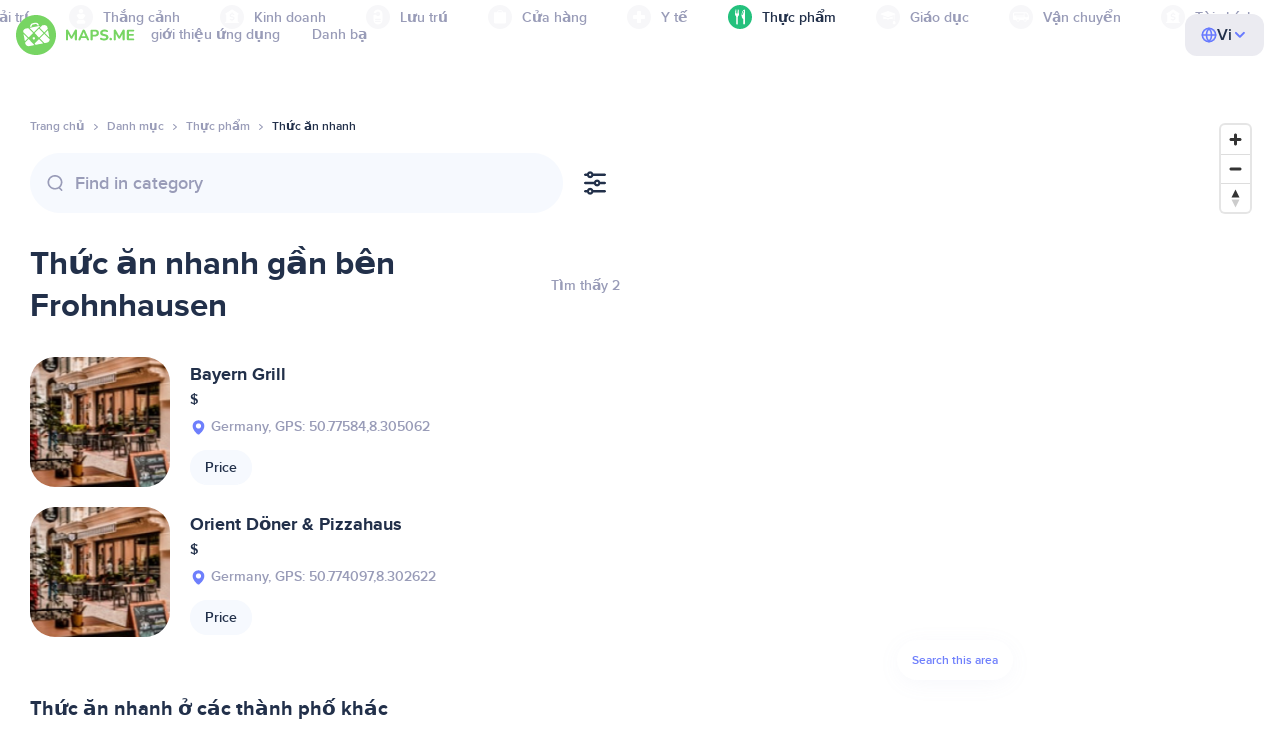

--- FILE ---
content_type: text/html;charset=UTF-8
request_url: https://vn.maps.me/catalog/food/amenity-fast_food/deutschland/frohnhausen-90702079/
body_size: 80809
content:
<!DOCTYPE html>
<html>
  <head>
    
    <meta http-equiv="Content-Type" content="text/html; charset=utf-8" />
    <meta
      name="viewport"
      content="width=device-width, initial-scale=1.0, maximum-scale=1.0, user-scalable=0"
    />

    
    
    
    <meta
      name="description"
      content="Thức ăn nhanh: Có 4 địa điểm ở Frohnhausen, Germany. Tìm kiếm Thức ăn nhanh và lọc theo xếp hạng, đặc điểm và đánh giá cho khu vực Frohnhausen, Germany."
    />
    

    <link
      rel="apple-touch-icon"
      sizes="180x180"
      href="/img/favicon/apple-touch-icon.png"
    />
    <link
      rel="icon"
      type="image/png"
      sizes="32x32"
      href="/img/favicon/favicon-32x32.png"
    />
    <link
      rel="icon"
      type="image/png"
      sizes="16x16"
      href="/img/favicon/favicon-16x16.png"
    />
    <link rel="manifest" href="/img/favicon/site.webmanifest" />
    <link
      rel="mask-icon"
      href="/img/favicon/safari-pinned-tab.svg"
      color="#77d563"
    />
    <meta name="msapplication-TileColor" content="#00aba9" />
    <meta name="theme-color" content="#ffffff" />

    <title
    >Thức ăn nhanh ở gần Frohnhausen, địa chỉ Germany, trang web trong danh bạ Thực phẩm, MAPS.ME - tải về bản đồ ngoại tuyến</title>
    
    
    
    
    
    

    <!--Google-->
    <meta
      itemprop="name"
      content="MAPS.ME (MapsWithMe), bản đồ ngoại tuyến chi tiết cả thế giới dành cho iPhone, iPad, Android"
    />
    <meta
      itemprop="description"
      content="MAPS.ME (MapsWithMe) là bản đồ ngoại tuyến cho toàn thế giới. Bản đồ của Hoa Kỳ: New York, San Francisco, Washington. Pháp: Paris. Ý: Rome, Venice, Florence, Rimini. Tây Ban Nha: Barcelona, Madrid. Nhật Bản, Anh, Thổ Nhĩ Kỳ, Nga, Ấn Độ. Dành cho thiết bị Android và iOS."
    />
    <meta itemprop="image" content="/img/logo.png" />
    <!--Twitter-->
    <meta name="twitter:card" content="summary" />
    <meta
      name="twitter:title"
      content="MAPS.ME (MapsWithMe), bản đồ ngoại tuyến chi tiết cả thế giới dành cho iPhone, iPad, Android"
    />
    <meta
      name="twitter:description"
      content="MAPS.ME (MapsWithMe) là bản đồ ngoại tuyến cho toàn thế giới. Bản đồ của Hoa Kỳ: New York, San Francisco, Washington. Pháp: Paris. Ý: Rome, Venice, Florence, Rimini. Tây Ban Nha: Barcelona, Madrid. Nhật Bản, Anh, Thổ Nhĩ Kỳ, Nga, Ấn Độ. Dành cho thiết bị Android và iOS."
    />
    <meta name="twitter:image:src" content="/img/logo.png" />
    <!--Facebook-->
    <meta
      property="og:site_name"
      content="MAPS.ME (MapsWithMe), bản đồ ngoại tuyến chi tiết cả thế giới dành cho iPhone, iPad, Android"
    />
    <meta
      property="og:description"
      content="MAPS.ME (MapsWithMe) là bản đồ ngoại tuyến cho toàn thế giới. Bản đồ của Hoa Kỳ: New York, San Francisco, Washington. Pháp: Paris. Ý: Rome, Venice, Florence, Rimini. Tây Ban Nha: Barcelona, Madrid. Nhật Bản, Anh, Thổ Nhĩ Kỳ, Nga, Ấn Độ. Dành cho thiết bị Android và iOS."
    />
    <meta property="og:image" content="/img/logo.png" />
    <meta
      property="og:title"
      content="MAPS.ME (MapsWithMe), bản đồ ngoại tuyến chi tiết cả thế giới dành cho iPhone, iPad, Android"
    />
    <meta property="og:type" content="website" />
    <meta property="og:url" content="https://vn.maps.me" />
    <link
      rel="alternate"
      hreflang="en"
      href="https://maps.me/catalog/food/amenity-fast_food/deutschland/frohnhausen-90702079/"
    /><link
      rel="alternate"
      hreflang="ar"
      href="https://ae.maps.me/catalog/food/amenity-fast_food/deutschland/frohnhausen-90702079/"
    /><link
      rel="alternate"
      hreflang="pt-br"
      href="https://br.maps.me/catalog/food/amenity-fast_food/deutschland/frohnhausen-90702079/"
    /><link
      rel="alternate"
      hreflang="fr"
      href="https://fr.maps.me/catalog/food/amenity-fast_food/deutschland/frohnhausen-90702079/"
    /><link
      rel="alternate"
      hreflang="de"
      href="https://de.maps.me/catalog/food/amenity-fast_food/deutschland/frohnhausen-90702079/"
    /><link
      rel="alternate"
      hreflang="it"
      href="https://it.maps.me/catalog/food/amenity-fast_food/deutschland/frohnhausen-90702079/"
    /><link
      rel="alternate"
      hreflang="ru"
      href="https://ru.maps.me/catalog/food/amenity-fast_food/deutschland/frohnhausen-90702079/"
    /><link
      rel="alternate"
      hreflang="zh"
      href="https://cn.maps.me/catalog/food/amenity-fast_food/deutschland/frohnhausen-90702079/"
    /><link
      rel="alternate"
      hreflang="zf"
      href="https://zf.maps.me/catalog/food/amenity-fast_food/deutschland/frohnhausen-90702079/"
    /><link
      rel="alternate"
      hreflang="es"
      href="https://es.maps.me/catalog/food/amenity-fast_food/deutschland/frohnhausen-90702079/"
    /><link
      rel="alternate"
      hreflang="tr"
      href="https://tr.maps.me/catalog/food/amenity-fast_food/deutschland/frohnhausen-90702079/"
    /><link
      rel="alternate"
      hreflang="hi"
      href="https://hi.maps.me/catalog/food/amenity-fast_food/deutschland/frohnhausen-90702079/"
    /><link
      rel="alternate"
      hreflang="vi"
      href="https://vn.maps.me/catalog/food/amenity-fast_food/deutschland/frohnhausen-90702079/"
    /><link
      rel="alternate"
      hreflang="ja"
      href="https://ja.maps.me/catalog/food/amenity-fast_food/deutschland/frohnhausen-90702079/"
    /><link
      rel="alternate"
      hreflang="ko"
      href="https://ko.maps.me/catalog/food/amenity-fast_food/deutschland/frohnhausen-90702079/"
    />
    
    <!--social end-->

    <link
      href="/css/light-theme.css"
      rel="stylesheet"
      type="text/css"
    />
    

    <link href="/css/style.css" rel="stylesheet" type="text/css" />
    <link href="/css/mobile.css" rel="stylesheet" type="text/css" />
    <link href="/css/header.css" rel="stylesheet" type="text/css" />
    <meta property="og:test" content="light" />

    <!-- Google Tag Manager -->
    <script>
      (function (w, d, s, l, i) {
        w[l] = w[l] || [];
        w[l].push({
          "gtm.start": new Date().getTime(),
          event: "gtm.js",
        });
        var f = d.getElementsByTagName(s)[0],
          j = d.createElement(s),
          dl = l != "dataLayer" ? "&l=" + l : "";
        j.async = true;
        j.src = "https://www.googletagmanager.com/gtm.js?id=" + i + dl;
        f.parentNode.insertBefore(j, f);
      })(window, document, "script", "dataLayer", "GTM-T43L9CP");
    </script>
    <!-- End Google Tag Manager -->
    <script
      src="//geoip-js.com/js/apis/geoip2/v2.1/geoip2.js"
      type="text/javascript"
    ></script>
  
    <script src="https://api.mapbox.com/mapbox-gl-js/v1.12.0/mapbox-gl.js"></script>
    <link
      href="https://api.mapbox.com/mapbox-gl-js/v1.12.0/mapbox-gl.css"
      rel="stylesheet"
    />
  </head>
  <body class="theme-light">
    <div class="mainwrap">
      <div class="top-content">
        <header
    class="page-header"
  >
    <div class="page-header-content-wrapper">
      <div class="page-header-left-side">
        <a
          class="page-header-logo page-header-logo--long"
          href="/"
          ><img src="/img/logo-full.svg" alt="Maps.me" />
        </a>
        <a
          class="page-header-logo page-header-logo--short"
          href="/"
          ><img src="/img/logo.svg" alt="Maps.me" />
        </a>
        <div class="page-header-navigation js-page-header-navigation">
          <div
            class="page-header-languages page-header-languages--mobile js-page-header-languages-block"
          >
            <div
              class="page-header-languages-current js-page-header-languages-current"
            >
              <div>
                <img src="/img/globe.svg" />
                <div>Vi</div>
              </div>
              <img class="chevron" src="/img/chevron-up.svg" />
            </div>
            <div class="page-header-back js-page-header-languages-current">
              <img src="/img/chevron-left.svg" />
              Menu
            </div>
            <div class="page-header-languages-list">
              <a
                class="filters-check"
                href="https://maps.me/catalog/food/amenity-fast_food/deutschland/frohnhausen-90702079/"
              >
                <span class="checkbox"></span
                ><span>English</span>
              </a><a
                class="filters-check"
                href="https://ae.maps.me/catalog/food/amenity-fast_food/deutschland/frohnhausen-90702079/"
              >
                <span class="checkbox"></span
                ><span>Arabic</span>
              </a><a
                class="filters-check"
                href="https://br.maps.me/catalog/food/amenity-fast_food/deutschland/frohnhausen-90702079/"
              >
                <span class="checkbox"></span
                ><span>Brazil</span>
              </a><a
                class="filters-check"
                href="https://fr.maps.me/catalog/food/amenity-fast_food/deutschland/frohnhausen-90702079/"
              >
                <span class="checkbox"></span
                ><span>French</span>
              </a><a
                class="filters-check"
                href="https://de.maps.me/catalog/food/amenity-fast_food/deutschland/frohnhausen-90702079/"
              >
                <span class="checkbox"></span
                ><span>German</span>
              </a><a
                class="filters-check"
                href="https://it.maps.me/catalog/food/amenity-fast_food/deutschland/frohnhausen-90702079/"
              >
                <span class="checkbox"></span
                ><span>Italian</span>
              </a><a
                class="filters-check"
                href="https://ru.maps.me/catalog/food/amenity-fast_food/deutschland/frohnhausen-90702079/"
              >
                <span class="checkbox"></span
                ><span>Russian</span>
              </a><a
                class="filters-check"
                href="https://cn.maps.me/catalog/food/amenity-fast_food/deutschland/frohnhausen-90702079/"
              >
                <span class="checkbox"></span
                ><span>Simplified China</span>
              </a><a
                class="filters-check"
                href="https://zf.maps.me/catalog/food/amenity-fast_food/deutschland/frohnhausen-90702079/"
              >
                <span class="checkbox"></span
                ><span>Traditional China</span>
              </a><a
                class="filters-check"
                href="https://es.maps.me/catalog/food/amenity-fast_food/deutschland/frohnhausen-90702079/"
              >
                <span class="checkbox"></span
                ><span>Spanish</span>
              </a><a
                class="filters-check"
                href="https://tr.maps.me/catalog/food/amenity-fast_food/deutschland/frohnhausen-90702079/"
              >
                <span class="checkbox"></span
                ><span>Turkey</span>
              </a><a
                class="filters-check"
                href="https://hi.maps.me/catalog/food/amenity-fast_food/deutschland/frohnhausen-90702079/"
              >
                <span class="checkbox"></span
                ><span>India</span>
              </a><a
                class="filters-check active"
                href="https://vn.maps.me/catalog/food/amenity-fast_food/deutschland/frohnhausen-90702079/"
              >
                <span class="checkbox"></span
                ><span>Vietnam</span>
              </a><a
                class="filters-check"
                href="https://ja.maps.me/catalog/food/amenity-fast_food/deutschland/frohnhausen-90702079/"
              >
                <span class="checkbox"></span
                ><span>Japanese</span>
              </a><a
                class="filters-check"
                href="https://ko.maps.me/catalog/food/amenity-fast_food/deutschland/frohnhausen-90702079/"
              >
                <span class="checkbox"></span
                ><span>Korean</span>
              </a>
            </div>
          </div>
          <ul class="js-navigation-list">
            <li
            >
              <a
                class="link"
                href="/app/"
                >giới thiệu ứng dụng</a
              >
              <img src="/img/chevron-nav.svg" />
            </li>
            <li
            >
              <a
                class="link"
                href="/contacts/"
                >Danh bạ</a
              >
              <img src="/img/chevron-nav.svg" />
            </li>
          </ul>
        </div>
      </div>

      <div
        class="page-header-languages js-page-header-languages-block"
      >
        <div
          class="page-header-languages-current js-page-header-languages-current"
        >
          <img src="/img/globe.svg" />
          <div>Vi</div>
          <img class="chevron" src="/img/chevron-up.svg" />
        </div>

        <div class="page-header-languages-list">
          <a
            class="filters-check"
            href="https://maps.me/catalog/food/amenity-fast_food/deutschland/frohnhausen-90702079/"
          >
            <span class="checkbox"></span
            ><span>English</span>
          </a><a
            class="filters-check"
            href="https://ae.maps.me/catalog/food/amenity-fast_food/deutschland/frohnhausen-90702079/"
          >
            <span class="checkbox"></span
            ><span>Arabic</span>
          </a><a
            class="filters-check"
            href="https://br.maps.me/catalog/food/amenity-fast_food/deutschland/frohnhausen-90702079/"
          >
            <span class="checkbox"></span
            ><span>Brazil</span>
          </a><a
            class="filters-check"
            href="https://fr.maps.me/catalog/food/amenity-fast_food/deutschland/frohnhausen-90702079/"
          >
            <span class="checkbox"></span
            ><span>French</span>
          </a><a
            class="filters-check"
            href="https://de.maps.me/catalog/food/amenity-fast_food/deutschland/frohnhausen-90702079/"
          >
            <span class="checkbox"></span
            ><span>German</span>
          </a><a
            class="filters-check"
            href="https://it.maps.me/catalog/food/amenity-fast_food/deutschland/frohnhausen-90702079/"
          >
            <span class="checkbox"></span
            ><span>Italian</span>
          </a><a
            class="filters-check"
            href="https://ru.maps.me/catalog/food/amenity-fast_food/deutschland/frohnhausen-90702079/"
          >
            <span class="checkbox"></span
            ><span>Russian</span>
          </a><a
            class="filters-check"
            href="https://cn.maps.me/catalog/food/amenity-fast_food/deutschland/frohnhausen-90702079/"
          >
            <span class="checkbox"></span
            ><span>Simplified China</span>
          </a><a
            class="filters-check"
            href="https://zf.maps.me/catalog/food/amenity-fast_food/deutschland/frohnhausen-90702079/"
          >
            <span class="checkbox"></span
            ><span>Traditional China</span>
          </a><a
            class="filters-check"
            href="https://es.maps.me/catalog/food/amenity-fast_food/deutschland/frohnhausen-90702079/"
          >
            <span class="checkbox"></span
            ><span>Spanish</span>
          </a><a
            class="filters-check"
            href="https://tr.maps.me/catalog/food/amenity-fast_food/deutschland/frohnhausen-90702079/"
          >
            <span class="checkbox"></span
            ><span>Turkey</span>
          </a><a
            class="filters-check"
            href="https://hi.maps.me/catalog/food/amenity-fast_food/deutschland/frohnhausen-90702079/"
          >
            <span class="checkbox"></span
            ><span>India</span>
          </a><a
            class="filters-check active"
            href="https://vn.maps.me/catalog/food/amenity-fast_food/deutschland/frohnhausen-90702079/"
          >
            <span class="checkbox"></span
            ><span>Vietnam</span>
          </a><a
            class="filters-check"
            href="https://ja.maps.me/catalog/food/amenity-fast_food/deutschland/frohnhausen-90702079/"
          >
            <span class="checkbox"></span
            ><span>Japanese</span>
          </a><a
            class="filters-check"
            href="https://ko.maps.me/catalog/food/amenity-fast_food/deutschland/frohnhausen-90702079/"
          >
            <span class="checkbox"></span
            ><span>Korean</span>
          </a>
        </div>
      </div>

      <div class="mobile-menu-button js-mobile-menu-button">
        <img
          class="mobile-menu-image--burger"
          src="/img/burger.svg"
          alt="Maps.me"
        />
        <img
          class="mobile-menu-image--cross"
          src="/img/burger-close.svg"
          alt="Maps.me"
        />
      </div>
    </div>
    <div class="snackbar-error" id="error-alert">
      <div class="snackbar-error-text-container" variant="error"><span class="snackbar-error-text">This section is not available yet</span></div>
      <div class="snackbar-error-icon"><svg width="24" height="24" viewBox="0 0 24 24" fill="none" xmlns="http://www.w3.org/2000/svg"><path d="M12 22C9.34711 22.0024 6.80218 20.9496 4.9263 19.0737C3.05042 17.1978 1.99762 14.6529 2 12V11.8C2.08179 7.79223 4.5478 4.22016 8.26637 2.72307C11.9849 1.22597 16.2381 2.0929 19.074 4.92601C21.9365 7.78609 22.7932 12.0893 21.2443 15.8276C19.6955 19.5659 16.0465 22.0024 12 22ZM12 13.41L13.885 15.295C14.2744 15.6844 14.9056 15.6844 15.295 15.295C15.6844 14.9056 15.6844 14.2744 15.295 13.885L13.41 12L15.295 10.115C15.6844 9.72565 15.6844 9.09437 15.295 8.70501C14.9056 8.31565 14.2744 8.31565 13.885 8.70501L12 10.59L10.115 8.70501C9.72565 8.31565 9.09437 8.31565 8.70501 8.70501C8.31565 9.09437 8.31565 9.72565 8.70501 10.115L10.59 12L8.70508 13.8849C8.31568 14.2743 8.31568 14.9057 8.70508 15.2951C9.09442 15.6844 9.72566 15.6845 10.1151 15.2952L12 13.411V13.41Z" fill="white"></path></svg></div>
    </div>
  </header>
        <!-- end .header-->
        
        
          <div class="top-categories">
    <div class="container">
        <div class="swiper-container">
            <div class="swiper-wrapper">
                <div class="swiper-slide">
                    <div class="menu-category js_open_block"
                         style="--color: #319CFF">
                        <div class="menu-category-head link js_toggle_categories"> <span class="pic">
                                                                            <img src="/img/categories/entertainment-7d60ce76e86377e2fc948d0865602163.svg"
                                                                                 width="24" height="24" alt=""/>
                                                                            </span><span>Giải trí</span>
                        </div>
                        <!-- end .menu-category-head-->
                        <div class="popup">
                            <div class="popup-scroll">
                                <div class="popup-ind">
                                    <ul>
                                        <li>
                                            <a href="/catalog/recreation/sport-athletics/">Điền kinh</a>
                                        </li>
                                        <li>
                                            <a href="/catalog/recreation/sport-basketball/">Sân bóng rổ</a>
                                        </li>
                                        <li>
                                            <a href="/catalog/recreation/amenity-casino/">Sòng bạc</a>
                                        </li>
                                        <li>
                                            <a href="/catalog/recreation/amenity-cinema/">Rạp chiếu phim</a>
                                        </li>
                                        <li>
                                            <a href="/catalog/recreation/leisure-fitness_centre/">Trung tâm thể dục</a>
                                        </li>
                                        <li>
                                            <a href="/catalog/recreation/sport-football/">Sân bóng đá</a>
                                        </li>
                                        <li>
                                            <a href="/catalog/recreation/amenity-library/">Thư viện</a>
                                        </li>
                                        <li>
                                            <a href="/catalog/recreation/sport-multi/">Sân đa môn thể thao</a>
                                        </li>
                                        <li>
                                            <a href="/catalog/recreation/amenity-nightclub/">Hộp đêm</a>
                                        </li>
                                        <li>
                                            <a href="/catalog/recreation/leisure-park/">Công viên</a>
                                        </li>
                                        <li>
                                            <a href="/catalog/recreation/man_made-pier/">Cầu cảng</a>
                                        </li>
                                        <li>
                                            <a href="/catalog/recreation/leisure-sauna/">Tắm hơi</a>
                                        </li>
                                        <li>
                                            <a href="/catalog/recreation/leisure-stadium/">Sân vận động</a>
                                        </li>
                                        <li>
                                            <a href="/catalog/recreation/leisure-swimming_pool/">Hồ bơi</a>
                                        </li>
                                        <li>
                                            <a href="/catalog/recreation/amenity-theatre/">Rạp hát</a>
                                        </li>
                                        <li>
                                            <a href="/catalog/recreation/leisure-water_park/">Công viên nước</a>
                                        </li>
                                        <li>
                                            <a href="/catalog/recreation/tourism-zoo/">Vườn bách thú</a>
                                        </li>
                                    </ul>
                                </div>
                                <!-- end .popup-ind-->
                            </div>
                            <!-- end .popup-scroll-->
                            <div class="popup-arr"></div>
                        </div>
                        <!-- end .popup-->
                    </div>
                    <!-- end .menu-category-->
                </div>
                <div class="swiper-slide">
                    <div class="menu-category js_open_block"
                         style="--color: #AF63BC">
                        <div class="menu-category-head link js_toggle_categories"> <span class="pic">
                                                                            <img src="/img/categories/attractions-86345dd157fbd2a77d6e6ec71715c2bc.svg"
                                                                                 width="24" height="24" alt=""/>
                                                                            </span><span>Thắng cảnh</span>
                        </div>
                        <!-- end .menu-category-head-->
                        <div class="popup">
                            <div class="popup-scroll">
                                <div class="popup-ind">
                                    <ul>
                                        <li>
                                            <a href="/catalog/attractions/tourism-attraction/">Cảnh đẹp</a>
                                        </li>
                                        <li>
                                            <a href="/catalog/attractions/historic-castle/">Lâu đài</a>
                                        </li>
                                        <li>
                                            <a href="/catalog/attractions/amenity-place_of_worship-christian/">Nhà thờ</a>
                                        </li>
                                        <li>
                                            <a href="/catalog/attractions/historic-memorial/">Đài kỷ niệm</a>
                                        </li>
                                        <li>
                                            <a href="/catalog/attractions/historic-monument/">Tượng đài</a>
                                        </li>
                                        <li>
                                            <a href="/catalog/attractions/amenity-place_of_worship-muslim/">Mosque</a>
                                        </li>
                                        <li>
                                            <a href="/catalog/attractions/tourism-museum/">Bảo tàng</a>
                                        </li>
                                        <li>
                                            <a href="/catalog/attractions/amenity-place_of_worship-jewish/">Giáo đường Do Thái</a>
                                        </li>
                                        <li>
                                            <a href="/catalog/attractions/amenity-place_of_worship-taoist/">Ngôi đền</a>
                                        </li>
                                        <li>
                                            <a href="/catalog/attractions/historic-tomb/">Lăng mộ</a>
                                        </li>
                                        <li>
                                            <a href="/catalog/attractions/tourism-viewpoint/">Điểm quan sát</a>
                                        </li>
                                        <li>
                                            <a href="/catalog/attractions/historic-wayside_shrine/">Miếu dọc đường</a>
                                        </li>
                                    </ul>
                                </div>
                                <!-- end .popup-ind-->
                            </div>
                            <!-- end .popup-scroll-->
                            <div class="popup-arr"></div>
                        </div>
                        <!-- end .popup-->
                    </div>
                    <!-- end .menu-category-->
                </div>
                <div class="swiper-slide">
                    <div class="menu-category js_open_block"
                         style="--color: #5D36B0">
                        <div class="menu-category-head link js_toggle_categories"> <span class="pic">
                                                                            <img src="/img/categories/business-b610e905c38c339acb539c8a6bb3a4c7.svg"
                                                                                 width="24" height="24" alt=""/>
                                                                            </span><span>Kinh doanh</span>
                        </div>
                        <!-- end .menu-category-head-->
                        <div class="popup">
                            <div class="popup-scroll">
                                <div class="popup-ind">
                                    <ul>
                                        <li>
                                            <a href="/catalog/business/shop-car_parts/">Phụ tùng xe hơi</a>
                                        </li>
                                        <li>
                                            <a href="/catalog/business/shop-car/">Cửa hàng ô tô</a>
                                        </li>
                                        <li>
                                            <a href="/catalog/business/amenity-car_wash/">Rửa xe</a>
                                        </li>
                                        <li>
                                            <a href="/catalog/business/office-company/">Văn phòng công ty</a>
                                        </li>
                                        <li>
                                            <a href="/catalog/business/shop-dry_cleaning/">Giặt khô</a>
                                        </li>
                                        <li>
                                            <a href="/catalog/business/shop-hairdresser/">Thợ cắt tóc</a>
                                        </li>
                                        <li>
                                            <a href="/catalog/business/shop-laundry/">Giặt ủi</a>
                                        </li>
                                        <li>
                                            <a href="/catalog/business/office-lawyer/">Luật sư</a>
                                        </li>
                                        <li>
                                            <a href="/catalog/business/shop-optician/">Tiệm kính mắt</a>
                                        </li>
                                        <li>
                                            <a href="/catalog/business/shop-car_repair-tyres/">Vá lốp xe</a>
                                        </li>
                                    </ul>
                                </div>
                                <!-- end .popup-ind-->
                            </div>
                            <!-- end .popup-scroll-->
                            <div class="popup-arr"></div>
                        </div>
                        <!-- end .popup-->
                    </div>
                    <!-- end .menu-category-->
                </div>
                <div class="swiper-slide">
                    <div class="menu-category js_open_block"
                         style="--color: #6F4ADA">
                        <div class="menu-category-head link js_toggle_categories"> <span class="pic">
                                                                            <img src="/img/categories/lodging-3101fa6373c6a4ce946195c82f9a8b7d.svg"
                                                                                 width="24" height="24" alt=""/>
                                                                            </span><span>Lưu trú</span>
                        </div>
                        <!-- end .menu-category-head-->
                        <div class="popup">
                            <div class="popup-scroll">
                                <div class="popup-ind">
                                    <ul>
                                        <li>
                                            <a href="/catalog/lodging/tourism-apartment/">Căn hộ</a>
                                        </li>
                                        <li>
                                            <a href="/catalog/lodging/tourism-camp_site/">Cắm trại</a>
                                        </li>
                                        <li>
                                            <a href="/catalog/lodging/tourism-guest_house/">Nhà khách</a>
                                        </li>
                                        <li>
                                            <a href="/catalog/lodging/tourism-hostel/">Nhà trọ</a>
                                        </li>
                                        <li>
                                            <a href="/catalog/lodging/tourism-hotel/">Khách sạn</a>
                                        </li>
                                        <li>
                                            <a href="/catalog/lodging/tourism-motel/">Motel</a>
                                        </li>
                                    </ul>
                                </div>
                                <!-- end .popup-ind-->
                            </div>
                            <!-- end .popup-scroll-->
                            <div class="popup-arr"></div>
                        </div>
                        <!-- end .popup-->
                    </div>
                    <!-- end .menu-category-->
                </div>
                <div class="swiper-slide">
                    <div class="menu-category js_open_block"
                         style="--color: #999CB8">
                        <div class="menu-category-head link js_toggle_categories"> <span class="pic">
                                                                            <img src="/img/categories/shops-5aea0688e2b2c67948d3fe515282b853.svg"
                                                                                 width="24" height="24" alt=""/>
                                                                            </span><span>Cửa hàng</span>
                        </div>
                        <!-- end .menu-category-head-->
                        <div class="popup">
                            <div class="popup-scroll">
                                <div class="popup-ind">
                                    <ul>
                                        <li>
                                            <a href="/catalog/shops/shop-bakery/">Tiệm bánh</a>
                                        </li>
                                        <li>
                                            <a href="/catalog/shops/shop-beauty/">Thẩm mỹ viện</a>
                                        </li>
                                        <li>
                                            <a href="/catalog/shops/shop-books/">Hiệu sách</a>
                                        </li>
                                        <li>
                                            <a href="/catalog/shops/shop-butcher/">Quầy bán thịt</a>
                                        </li>
                                        <li>
                                            <a href="/catalog/shops/shop-chemist/">Tiệm hóa chất</a>
                                        </li>
                                        <li>
                                            <a href="/catalog/shops/shop-clothes/">Shop quần áo</a>
                                        </li>
                                        <li>
                                            <a href="/catalog/shops/shop-computer/">Cửa hàng máy tính</a>
                                        </li>
                                        <li>
                                            <a href="/catalog/shops/shop-department_store/">Cửa hàng bách hóa</a>
                                        </li>
                                        <li>
                                            <a href="/catalog/shops/shop-florist/">Quầy bán hoa</a>
                                        </li>
                                        <li>
                                            <a href="/catalog/shops/shop-furniture/">Cửa hàng nội thất</a>
                                        </li>
                                        <li>
                                            <a href="/catalog/shops/shop-gift/">Cửa hàng quà tặng</a>
                                        </li>
                                        <li>
                                            <a href="/catalog/shops/shop-hardware/">Cửa hàng ngũ kim</a>
                                        </li>
                                        <li>
                                            <a href="/catalog/shops/shop-jewelry/">Tiệm nữ trang</a>
                                        </li>
                                        <li>
                                            <a href="/catalog/shops/shop-kiosk/">Kiosk</a>
                                        </li>
                                        <li>
                                            <a href="/catalog/shops/shop-alcohol/">Cửa hàng rượu</a>
                                        </li>
                                        <li>
                                            <a href="/catalog/shops/shop-mall/">Trung tâm mua sắm</a>
                                        </li>
                                        <li>
                                            <a href="/catalog/shops/amenity-marketplace/">Chợ</a>
                                        </li>
                                        <li>
                                            <a href="/catalog/shops/shop-pet/">Cửa hàng thú cưng</a>
                                        </li>
                                        <li>
                                            <a href="/catalog/shops/shop-photo/">Tiệm ảnh</a>
                                        </li>
                                        <li>
                                            <a href="/catalog/shops/shop-shoes/">Cửa hàng giày</a>
                                        </li>
                                        <li>
                                            <a href="/catalog/shops/shop-sports/">Đồ thể thao</a>
                                        </li>
                                        <li>
                                            <a href="/catalog/shops/shop-supermarket/">Siêu thị</a>
                                        </li>
                                        <li>
                                            <a href="/catalog/shops/shop-confectionery/">Kẹo bánh</a>
                                        </li>
                                        <li>
                                            <a href="/catalog/shops/shop-ticket/">Quầy bán vé</a>
                                        </li>
                                        <li>
                                            <a href="/catalog/shops/shop-toys/">Cửa hàng đồ chơi</a>
                                        </li>
                                        <li>
                                            <a href="/catalog/shops/shop-wine/">Cửa hàng rượu vang</a>
                                        </li>
                                    </ul>
                                </div>
                                <!-- end .popup-ind-->
                            </div>
                            <!-- end .popup-scroll-->
                            <div class="popup-arr"></div>
                        </div>
                        <!-- end .popup-->
                    </div>
                    <!-- end .menu-category-->
                </div>
                <div class="swiper-slide">
                    <div class="menu-category js_open_block"
                         style="--color: #28DBBB">
                        <div class="menu-category-head link js_toggle_categories"> <span class="pic">
                                                                            <img src="/img/categories/health-a5112ec65e5c888fae2e25462a5ecb0d.svg"
                                                                                 width="24" height="24" alt=""/>
                                                                            </span><span>Y tế</span>
                        </div>
                        <!-- end .menu-category-head-->
                        <div class="popup">
                            <div class="popup-scroll">
                                <div class="popup-ind">
                                    <ul>
                                        <li>
                                            <a href="/catalog/health/amenity-clinic/">Phòng khám</a>
                                        </li>
                                        <li>
                                            <a href="/catalog/health/amenity-dentist/">Nha sĩ</a>
                                        </li>
                                        <li>
                                            <a href="/catalog/health/amenity-doctors/">Bác sĩ</a>
                                        </li>
                                        <li>
                                            <a href="/catalog/health/amenity-hospital/">Bệnh viện</a>
                                        </li>
                                        <li>
                                            <a href="/catalog/health/amenity-pharmacy/">Hiệu thuốc</a>
                                        </li>
                                        <li>
                                            <a href="/catalog/health/amenity-veterinary/">Bác sĩ thú y</a>
                                        </li>
                                    </ul>
                                </div>
                                <!-- end .popup-ind-->
                            </div>
                            <!-- end .popup-scroll-->
                            <div class="popup-arr"></div>
                        </div>
                        <!-- end .popup-->
                    </div>
                    <!-- end .menu-category-->
                </div>
                <div class="swiper-slide active">
                    <div class="menu-category active js_open_block"
                         style="--color: #24C17D">
                        <div class="menu-category-head link js_toggle_categories"> <span class="pic">
                                                                            <img src="/img/categories/food-482840d98888ee6d80d9694d22bec315.svg"
                                                                                 width="24" height="24" alt=""/>
                                                                            </span><span>Thực phẩm</span>
                        </div>
                        <!-- end .menu-category-head-->
                        <div class="popup">
                            <div class="popup-scroll">
                                <div class="popup-ind">
                                    <ul>
                                        <li>
                                            <a href="/catalog/food/amenity-bar/">Quán bar</a>
                                        </li>
                                        <li>
                                            <a href="/catalog/food/amenity-cafe/">Quán cafe</a>
                                        </li>
                                        <li>
                                            <a href="/catalog/food/amenity-fast_food/">Thức ăn nhanh</a>
                                        </li>
                                        <li>
                                            <a href="/catalog/food/amenity-pub/">Quán rượu</a>
                                        </li>
                                        <li>
                                            <a href="/catalog/food/amenity-restaurant/">Nhà hàng</a>
                                        </li>
                                    </ul>
                                </div>
                                <!-- end .popup-ind-->
                            </div>
                            <!-- end .popup-scroll-->
                            <div class="popup-arr"></div>
                        </div>
                        <!-- end .popup-->
                    </div>
                    <!-- end .menu-category-->
                </div>
                <div class="swiper-slide">
                    <div class="menu-category js_open_block"
                         style="--color: #1F9983">
                        <div class="menu-category-head link js_toggle_categories"> <span class="pic">
                                                                            <img src="/img/categories/education-6eeba8b3633828a2bc8a5e5849e3b374.svg"
                                                                                 width="24" height="24" alt=""/>
                                                                            </span><span>Giáo dục</span>
                        </div>
                        <!-- end .menu-category-head-->
                        <div class="popup">
                            <div class="popup-scroll">
                                <div class="popup-ind">
                                    <ul>
                                        <li>
                                            <a href="/catalog/education/amenity-college/">Trường cao đẳng</a>
                                        </li>
                                        <li>
                                            <a href="/catalog/education/amenity-kindergarten/">Mẫu giáo</a>
                                        </li>
                                        <li>
                                            <a href="/catalog/education/amenity-school/">Trường học</a>
                                        </li>
                                        <li>
                                            <a href="/catalog/education/amenity-university/">Trường đại học</a>
                                        </li>
                                    </ul>
                                </div>
                                <!-- end .popup-ind-->
                            </div>
                            <!-- end .popup-scroll-->
                            <div class="popup-arr"></div>
                        </div>
                        <!-- end .popup-->
                    </div>
                    <!-- end .menu-category-->
                </div>
                <div class="swiper-slide">
                    <div class="menu-category js_open_block"
                         style="--color: #FB4D6D">
                        <div class="menu-category-head link js_toggle_categories"> <span class="pic">
                                                                            <img src="/img/categories/transport-5f3701dbe5fcb3435103f1d33304467b.svg"
                                                                                 width="24" height="24" alt=""/>
                                                                            </span><span>Vận chuyển</span>
                        </div>
                        <!-- end .menu-category-head-->
                        <div class="popup">
                            <div class="popup-scroll">
                                <div class="popup-ind">
                                    <ul>
                                        <li>
                                            <a href="/catalog/transport/aeroway-aerodrome/">Sân bay</a>
                                        </li>
                                        <li>
                                            <a href="/catalog/transport/amenity-bus_station/">Trạm xe buýt</a>
                                        </li>
                                        <li>
                                            <a href="/catalog/transport/amenity-car_rental/">Thuê ô tô</a>
                                        </li>
                                        <li>
                                            <a href="/catalog/transport/amenity-car_sharing/">Đi ô tô chung</a>
                                        </li>
                                        <li>
                                            <a href="/catalog/transport/amenity-fuel/">Trạm xăng</a>
                                        </li>
                                        <li>
                                            <a href="/catalog/transport/amenity-parking/">Đỗ xe</a>
                                        </li>
                                        <li>
                                            <a href="/catalog/transport/railway-subway_entrance/">Xe điện ngầm</a>
                                        </li>
                                        <li>
                                            <a href="/catalog/transport/amenity-taxi/">Taxi</a>
                                        </li>
                                        <li>
                                            <a href="/catalog/transport/railway-station/">Ga xe lửa</a>
                                        </li>
                                    </ul>
                                </div>
                                <!-- end .popup-ind-->
                            </div>
                            <!-- end .popup-scroll-->
                            <div class="popup-arr"></div>
                        </div>
                        <!-- end .popup-->
                    </div>
                    <!-- end .menu-category-->
                </div>
                <div class="swiper-slide">
                    <div class="menu-category js_open_block"
                         style="--color: #82C3FF">
                        <div class="menu-category-head link js_toggle_categories"> <span class="pic">
                                                                            <img src="/img/categories/finance-b610e905c38c339acb539c8a6bb3a4c7.svg"
                                                                                 width="24" height="24" alt=""/>
                                                                            </span><span>Tài chính</span>
                        </div>
                        <!-- end .menu-category-head-->
                        <div class="popup">
                            <div class="popup-scroll">
                                <div class="popup-ind">
                                    <ul>
                                        <li>
                                            <a href="/catalog/finance/amenity-atm/">ATM</a>
                                        </li>
                                        <li>
                                            <a href="/catalog/finance/amenity-bank/">Ngân hàng</a>
                                        </li>
                                        <li>
                                            <a href="/catalog/finance/amenity-post_office/">Bưu điện</a>
                                        </li>
                                    </ul>
                                </div>
                                <!-- end .popup-ind-->
                            </div>
                            <!-- end .popup-scroll-->
                            <div class="popup-arr"></div>
                        </div>
                        <!-- end .popup-->
                    </div>
                    <!-- end .menu-category-->
                </div>
                <!-- end .swiper-slide-->
            </div>
            <!-- end .swiper-wrapper-->
        </div>
        <!-- end .swiper-container-->
    </div>
    <!-- end .container-->
</div>
        
        
        <!-- end .top-categories-->
      </div>
      <!-- end .top-content-->
      <div class="content">
        <div class="top-content-place with-cat"></div>
        <div class="content-with-map">
          <div class="container">
            <div class="breadcrumbs">
              <div class="grid">
                <div>
                  <a href="/"
                    ><span>Trang chủ</span></a
                  >
                </div>
                <div class="arr">
                  <svg width="12" height="12">
                    <use xlink:href="/img/sprite.svg#rarr-12"></use>
                  </svg>
                </div>
                <div>
                  <a href="/catalog"
                    ><span>Danh mục</span></a
                  >
                </div>
                <div class="arr">
                  <svg width="12" height="12">
                    <use xlink:href="/img/sprite.svg#rarr-12"></use>
                  </svg>
                </div>
                <div>
                  <a
                    href="/catalog/food/"
                  >
                    <span>Thực phẩm</span>
                  </a>
                </div>
                <div class="arr">
                  <svg width="12" height="12">
                    <use xlink:href="/img/sprite.svg#rarr-12"></use>
                  </svg>
                </div>
                <div>
                  <span>Thức ăn nhanh</span>
                </div>
              </div>
              <!-- end .grid-->
            </div>
            <!-- end .breadcrumbs-->
            <form
              action="/catalog/food/amenity-fast_food/"
              class="big-search has-filters"
            >
              <div class="input placeholder input-big input-search">
                <input
                  type="search"
                  placeholder="Find in category" id="searchString" name="searchString" value=""
                />
                <div class="pic">
                  <svg width="20" height="20">
                    <use xlink:href="/img/sprite.svg#search-20"></use>
                  </svg>
                </div>
                <div class="clear">
                  <svg width="24" height="24">
                    <use xlink:href="/img/sprite.svg#cross-24"></use>
                  </svg>
                </div>
              </div>
              <!-- end .input-->
              <div
                class="filters js_open_block"
              >
                <div class="toggle js_toggle">
                  <svg width="24" height="24">
                    <use xlink:href="/img/sprite.svg#filter-24"></use>
                  </svg>
                </div>
                <!-- end .toggle-->
                <div class="popup">
                  <div class="popup-scroll">
                    <div class="popup-ind">
                      <a
                        class="filters-check"
                        href="/catalog/food/amenity-fast_food/?wifi=true"
                      >
                        <span class="checkbox"></span><span>Wi-Fi</span>
                      </a>
                      <!-- end .filters-check-->
                      
                      <!-- end .filters-check-->
                      <div class="filters-checks">
                        <a
                          href="/catalog/food/amenity-fast_food/?priceTier=1"
                        >
                          <span>$</span>
                        </a>
                        <a
                          href="/catalog/food/amenity-fast_food/?priceTier=2"
                        >
                          <span>$$</span>
                        </a>
                        <a
                          href="/catalog/food/amenity-fast_food/?priceTier=3"
                        >
                          <span>$$$</span>
                        </a>
                        <a
                          href="/catalog/food/amenity-fast_food/?priceTier=4"
                        >
                          <span>$$$$</span>
                        </a>
                      </div>
                      <!-- end .filters-checks-->
                      <a
                        class="filters-check"
                        href="/catalog/food/amenity-fast_food/?wheelchair=true"
                      >
                        <span class="checkbox"></span
                        ><span>Wheelchair active</span>
                      </a>
                      <!-- end .filters-check-->
                      <div class="filters-clear">
                        <a
                          class="link"
                          type="reset"
                          href="/catalog/food/amenity-fast_food/"
                          >Clear</a
                        >
                      </div>
                      <!-- end .filters-clear-->
                    </div>
                    <!-- end .popup-ind-->
                  </div>
                  <!-- end .popup-scroll-->
                  <div class="popup-arr"></div>
                </div>
                <!-- end .popup-->
              </div>
              <!-- end .filters-->
            </form>
            <!-- end .big-search-->

            <div
              class="results-title"
            >
              <div class="top">
                
                <h1
                  class="title-33"
                >Thức ăn nhanh gần bên Frohnhausen</h1>
                
                <div
                  class="num"
                >Tìm thấy 2</div>
              </div>
              <!-- end .top-->
            </div>
            <!-- end .results-title-->
            <div
              class="list-places"
            >
              
                <div class="el" id="58a948d039a016adc6376d51">
    <div class="card-wide">
        <a class="head"
           href="/catalog/food/amenity-fast_food/bayern-grill-9223372037074836532/">
            <div class="photo"><img src="/img/temp/1.jpg" width="280"
                                    height="260" alt=""/></div>
            <!-- end .photo-->
            <div class="wrap">
                <div class="top">
                    <h2 class="name">Bayern Grill</h2>
                    
                    <!-- end .info-stars-->
                </div>
                <!-- end .top-->
                <div class="info">
                    <div class="l">
                        <div>
                            
                            
                                $
                                
                                
                                
                            
                        </div>
                        <div class="info-place">
                            <span class="pic">
                            <svg width="15" height="15">
                                    <use xlink:href="/img/sprite.svg#pin-20"></use>
                            </svg>
                        </span>
                            <div>Germany, GPS: 50.77584,8.305062</div>
                        </div>
                        <!-- end .info-place-->
                    </div>
                    <!-- end .l-->
                </div>
                <!-- end .info-->
                <div class="tags">
                    <ul class="show">
                        <li>
                            <div class="btn btn-lightblue">Price</div>
                        </li>
                    </ul>
                    <ul class="hide">
                    </ul>
                    <div class="btn btn-lightblue">+<span></span>more
                    </div>
                </div>
                <!-- end .tags-->
            </div>
            <!-- end .wrap-->
        </a>
        <!-- end .head-->
        
        <!-- end .descr-->
    </div>
    <!-- end .card-wide-->
</div>
                
              
              
                <div class="el" id="58a948fe39a016adc63771b2">
    <div class="card-wide">
        <a class="head"
           href="/catalog/food/amenity-fast_food/orient-doner-und-pizzahaus-9223372037074836172/">
            <div class="photo"><img src="/img/temp/1.jpg" width="280"
                                    height="260" alt=""/></div>
            <!-- end .photo-->
            <div class="wrap">
                <div class="top">
                    <h2 class="name">Orient Döner &amp; Pizzahaus</h2>
                    
                    <!-- end .info-stars-->
                </div>
                <!-- end .top-->
                <div class="info">
                    <div class="l">
                        <div>
                            
                            
                                $
                                
                                
                                
                            
                        </div>
                        <div class="info-place">
                            <span class="pic">
                            <svg width="15" height="15">
                                    <use xlink:href="/img/sprite.svg#pin-20"></use>
                            </svg>
                        </span>
                            <div>Germany, GPS: 50.774097,8.302622</div>
                        </div>
                        <!-- end .info-place-->
                    </div>
                    <!-- end .l-->
                </div>
                <!-- end .info-->
                <div class="tags">
                    <ul class="show">
                        <li>
                            <div class="btn btn-lightblue">Price</div>
                        </li>
                    </ul>
                    <ul class="hide">
                    </ul>
                    <div class="btn btn-lightblue">+<span></span>more
                    </div>
                </div>
                <!-- end .tags-->
            </div>
            <!-- end .wrap-->
        </a>
        <!-- end .head-->
        
        <!-- end .descr-->
    </div>
    <!-- end .card-wide-->
</div>
                
              
              <!-- end .inner-info-->
            </div>
            <div>
              <!--                     https://maps.me/catalog/food/amenity-cafe/nederland/amsterdam-268396336/ -->
              <h3
                class="title-20"
              >Thức ăn nhanh ở các thành phố khác</h3>
              <ul class="links-list">
                <li>
                  <a
                    href="/catalog/food/amenity-fast_food/lmrt-l-rbyw-lmtwhd/bw-zby--4479763/"
                  >Thức ăn nhanh Gần bên Abu Dhabi</a>
                </li>
                <li>
                  <a
                    href="/catalog/food/amenity-fast_food/slovensko/zilina-26037035/"
                  >Thức ăn nhanh Gần bên Žilina</a>
                </li>
                <li>
                  <a
                    href="/catalog/food/amenity-fast_food/venezuela/san-jose-de-guanipa-416824261/"
                  >Thức ăn nhanh Gần bên San José de Guanipa</a>
                </li>
                <li>
                  <a
                    href="/catalog/food/amenity-fast_food/philippines/santo-domingo-251008189/"
                  >Thức ăn nhanh Gần bên Santo Domingo</a>
                </li>
                <li>
                  <a
                    href="/catalog/food/amenity-fast_food/belgie---belgique---belgien/bevel-182710974/"
                  >Thức ăn nhanh Gần bên Bevel</a>
                </li>
                <li>
                  <a
                    href="/catalog/food/amenity-fast_food/italia/amelia-68507820/"
                  >Thức ăn nhanh Gần bên Amelia</a>
                </li>
                <li>
                  <a
                    href="/catalog/food/amenity-fast_food/india/mehlan-1330372435/"
                  >Thức ăn nhanh Gần bên Mehlan</a>
                </li>
              </ul>
            </div>
            <div>
              <!-- https://maps.me/catalog/recreation/leisure-fitness_centre/country-espana/city-barcelona-152364165/ -->
              <h3
                class="title-20"
              >Các địa điểm thú vị ở Frohnhausen</h3>
              <ul class="links-list">
                <li>
                  <a
                    href="/catalog/shops/shop-bakery/deutschland/frohnhausen-90702079/"
                  >Bakery Gần bên Frohnhausen</a>
                </li>
                <li>
                  <a
                    href="/catalog/shops/shop-supermarket/deutschland/frohnhausen-90702079/"
                  >Supermarket Gần bên Frohnhausen</a>
                </li>
                <li>
                  <a
                    href="/catalog/transport/amenity-fuel/deutschland/frohnhausen-90702079/"
                  >Gas Station Gần bên Frohnhausen</a>
                </li>
                <li>
                  <a
                    href="/catalog/shops/shop-chemist/deutschland/frohnhausen-90702079/"
                  >Chemist Shop Gần bên Frohnhausen</a>
                </li>
                <li>
                  <a
                    href="/catalog/finance/amenity-bank/deutschland/frohnhausen-90702079/"
                  >Bank Gần bên Frohnhausen</a>
                </li>
                <li>
                  <a
                    href="/catalog/food/amenity-bar/deutschland/frohnhausen-90702079/"
                  >Bar Gần bên Frohnhausen</a>
                </li>
                <li>
                  <a
                    href="/catalog/education/amenity-school/deutschland/frohnhausen-90702079/"
                  >School Gần bên Frohnhausen</a>
                </li>
              </ul>
            </div>
            <!--                <div th:if="${citySections}" class="more-places">-->
            <!--                    <h2 class="title-24"-->
            <!--                        th:if="${catalog_subcategories.links.block3 != null && catalog_subcategories.links.block3.size() > 0}"-->
            <!--                        th:text="#{text.MoreInOtherCities(${sectionCrumb.name})}">-->
            <!--                    </h2>-->
            <!--                    <div class="slider-places">-->
            <!--                        <div class="swiper-container">-->
            <!--                            <div class="swiper-wrapper">-->
            <!--                                <div th:each="link :${catalog_subcategories.links.block3}" class="swiper-slide">-->
            <!--                                    <a class="img-link" th:href="@{/catalog/{group}/{category}/{country}/{city}/-->
            <!--                                    (group=${link.targetGroupAlias},category=${link.targetCategoryAlias},country=${link.targetCountryAlias},city=${link.targetCityAlias})}">-->
            <!--                                        <img th:src="@{/img/cities/other/{file}(file=${link.image})}"-->
            <!--                                             width="367" height="240" alt=""/>-->
            <!--                                        <span th:text="${sectionCrumb.name} + ' '+#{text.PlaceNearby}+' ' + ${link.targetCityName}"-->
            <!--                                              class="img-link-text">-->
            <!--                                        </span>-->
            <!--                                    </a>-->
            <!--                                    &lt;!&ndash; end .img-link&ndash;&gt;-->
            <!--                                </div>-->
            <!--                            </div>-->
            <!--                            &lt;!&ndash; end .swiper-wrapper&ndash;&gt;-->
            <!--                        </div>-->
            <!--                        &lt;!&ndash; end .swiper-container&ndash;&gt;-->
            <!--                        <div class="swiper-arr swiper-prev">-->
            <!--                            <svg width="12" height="12">-->
            <!--                                <use xlink:href="/img/sprite.svg#rarr-12"></use>-->
            <!--                            </svg>-->
            <!--                        </div>-->
            <!--                        &lt;!&ndash; end .swiper-prev&ndash;&gt;-->
            <!--                        <div class="swiper-arr swiper-next">-->
            <!--                            <svg width="12" height="12">-->
            <!--                                <use xlink:href="/img/sprite.svg#rarr-12"></use>-->
            <!--                            </svg>-->
            <!--                        </div>-->
            <!--                        &lt;!&ndash; end .swiper-next&ndash;&gt;-->
            <!--                    </div>-->
            <!--                    &lt;!&ndash; end .slider-places&ndash;&gt;-->
            <!--                    <h2 class="title-24"-->
            <!--                        th:if="${catalog_subcategories.links.block4 != null && catalog_subcategories.links.block4.size()>0}"-->
            <!--                        th:text="#{text.InterestingPlaces(${catalog_subcategories.cityName})}"></h2>-->
            <!--                    <div class="slider-places">-->
            <!--                        <div class="swiper-container">-->
            <!--                            <div class="swiper-wrapper">-->
            <!--                                <div th:each="link :${catalog_subcategories.links.block4}" class="swiper-slide">-->
            <!--                                    <a class="img-link" th:href="@{/catalog/{group}/{category}/{country}/{city}/-->
            <!--                                    (group=${link.targetGroupAlias},category=${link.targetCategoryAlias},country=${link.targetCountryAlias},city=${link.targetCityAlias})}">-->
            <!--                                        <img th:src="@{/img/categories/{file}(file=${link.image})}" width="367" height="240" alt=""/>-->
            <!--                                        <span th:text="${link.targetCategoryName} + ' '+#{text.PlaceNearby}+' ' + ${catalog_subcategories.cityName}"-->
            <!--                                              class="img-link-text">-->
            <!--                                        </span>-->
            <!--                                    </a>-->
            <!--                                    &lt;!&ndash; end .img-link&ndash;&gt;-->
            <!--                                </div>-->
            <!--                                &lt;!&ndash; end .swiper-slide&ndash;&gt;-->
            <!--                            </div>-->
            <!--                            &lt;!&ndash; end .swiper-wrapper&ndash;&gt;-->
            <!--                        </div>-->
            <!--                        &lt;!&ndash; end .swiper-container&ndash;&gt;-->
            <!--                        <div class="swiper-arr swiper-prev">-->
            <!--                            <svg width="12" height="12">-->
            <!--                                <use xlink:href="/img/sprite.svg#rarr-12"></use>-->
            <!--                            </svg>-->
            <!--                        </div>-->
            <!--                        &lt;!&ndash; end .swiper-prev&ndash;&gt;-->
            <!--                        <div class="swiper-arr swiper-next">-->
            <!--                            <svg width="12" height="12">-->
            <!--                                <use xlink:href="/img/sprite.svg#rarr-12"></use>-->
            <!--                            </svg>-->
            <!--                        </div>-->
            <!--                        &lt;!&ndash; end .swiper-next&ndash;&gt;-->
            <!--                    </div>-->
            <!--                    &lt;!&ndash; end .slider-places&ndash;&gt;-->
            <!--                </div>-->
            <!-- end .more-places-->

            <!-- end .list-places-->
            
            
              <div class="pagination">
    
    
    
</div>
            
            
            
            <!-- end .more-places-->
          </div>
          <!-- end .container-->
        </div>
        <!-- end .content-with-map-->
        <div class="map-wrapper to-hide">
          <div class="map" id="map"></div>
          <!-- end .map-search-popup-->
          <div class="btn btn-white map-bottom-btn">Search this area</div>
        </div>
        <!-- end .map-wrapper-->
      </div>
      <!-- end .content-->
      <div class="bottom-content">
        <footer class="footer">
    <div class="container">
      <div class="grid">
        <div class="download">
          <a class="link link-apple" href="#">
            <span class="pic"><img src="/img/appstore.svg" alt="" /></span>
            <small>Tải về trên</small
            ><span>App Store</span> </a
          ><!-- end .link-->
          <a class="link link-android" href="#">
            <span class="pic"><img src="/img/google-play.svg" alt="" /></span>
            <small>Tải về trên</small>
            <span>Google Play</span> </a
          ><!-- end .link-->
        </div>
        <!-- end .download-->
        <div class="soc-row">
          <ul class="soc">
            <li>
              <a target="_blank" href="https://www.facebook.com/MapsWithMe/">
                <svg width="16" height="16">
                  <use xlink:href="/img/sprite.svg#facebook-16"></use>
                </svg>
              </a>
            </li>
            <li>
              <a target="_blank" href="https://www.instagram.com/maps.me/">
                <svg width="16" height="16">
                  <use xlink:href="/img/sprite.svg#instagram-16"></use>
                </svg>
              </a>
            </li>
            <li>
              <a target="_blank" href="https://twitter.com/maps_me/">
                <svg width="16" height="16">
                  <use xlink:href="/img/sprite.svg#twitter-16"></use>
                </svg>
              </a>
            </li>
          </ul>
          <!-- end .soc-->
        </div>
        <!-- end .soc-row-->
        <ul class="foot-menu">
          <li>© 2025 Mọi quyền đã được bảo lưu | MAPS.ME</li>
          <li>
            <a href="/policy/"
              >Chính sách Quyền riêng tư</a
            >
          </li>
          <li>
            <a href="/terms/"
              >Điều khoản Dịch vụ</a
            >
          </li>
        </ul>
        <!-- end .foot-menu-->
      </div>
      <!-- end .grid-->
    </div>
    <!-- end .container-->
  </footer>
        <!-- end .footer-->
      </div>
      <!-- end .bottom-content-->
      <div class="show-on-map" style="display: none">
        <div class="btn btn-blue-shad">
          <span class="for-text">Show on map</span
          ><span class="for-map">Show list</span>
        </div>
      </div>
      <!-- end .show-on-map-->
      <html>
  <link
    href="/blocks/mobile-app-invite/styles-77481d8d45a628510d122dced3b7bcb4.css"
    rel="stylesheet"
    type="text/css"
  />

  <div class="mobile-app-invite">
    <div class="app-cover">
      <div class="mobile-app-invite-content">
        <div class="mobile-app-invite-illustration">
          <img
            src="/blocks/mobile-app-invite/img/mas-code-5dcabb14632b0fd3adc12dee8d0f61b3.svg"
            width="300"
            height="300"
            alt=""
          />
        </div>

        <div class="mobile-app-invite-title">
          <span class="maps-me-brand">MAPS.ME</span> <br /><span
            >luôn mở sẵn</span
          >
        </div>

        <div
          class="mobile-app-invite-description"
        >Tải về ứng dụng và bắt đầu khám phá chân trời của bạn</div>

        <div class="mobile-app-invite-actions">
          <a
            href="/download-app"
            target="_blank"
            class="mobile-app-invite-primary-button"
            >Mở ứng dụng MAPS.ME</a
          >
          <div
            class="js-close mobile-app-invite-secondary-button"
          >Dùng phiên bản web</div>
        </div>
      </div>
      <!-- /.content -->
    </div>
  </div>
</html>

    </div>
    <!-- end .mainwrap-->
    <link
      href="https://fonts.googleapis.com/css2?family=Nunito:wght@600;800&display=swap"
      rel="stylesheet"
    />
    <script src="https://d3js.org/d3.v3.min.js" charset="utf-8"></script>
    <script src="/js/jquery-3.5.1.min-906c82fa6eb881744c7a95babbf92b9d.js"></script>
    <script src="/js/swiper.min-109e655465f9d245b3a1e362a0191de1.js"></script>
    <link href="/css/swiper.min-feb7f8c13eaf84cacec1c26d06342624.css" rel="stylesheet" type="text/css" />
    <script src="/js/jquery.magnific-popup.min-8ea31b9f75a084ee99ed53ba833a4ada.js"></script>
    <link
      href="/css/magnific-popup-2e1433aba29ac02ae6a054a302b365c4.css"
      rel="stylesheet"
      type="text/css"
    />
    <script src="/js/main-5d2370f39ddec36d719c2c04614d7444.js"></script>
    <script src="/js/header-461a8b95f89b9b3522256cab24030f60.js"></script>
    <script>
      var lon = null;
      var lat = null;
      var zoom = lon ? 9 : 0;
      mapboxgl.accessToken = 'pk.eyJ1Ijoia29kZXRlYW0iLCJhIjoiY2xvZDM0dnBqMDU0bDJrcDhnZ3cxZmozOSJ9.V0JEUo6yfeWFRxcEmRKJwA';
      var map = new mapboxgl.Map({
          container: 'map', // container id
          style: 'mapbox://styles/mapbox/streets-v11', // style URL
          center: [lon, lat],
          zoom: zoom
      });
      map.addControl(new mapboxgl.NavigationControl())
      map.on('load', function () {
          map.addSource('moscow', {
              "type": 'geojson',
              "data": {
                  "type": "Feature",
                  "geometry": {
                      "type": "Polygon",
                      "coordinates": [
                          []
                      ]
                  }
              }
          });
          map.addLayer({
              'id': 'moscow',
              'type': 'fill',
              'source': 'moscow',
              'layout': {},
              'paint': {
                  'fill-color': '#9A9057',
                  'fill-opacity': 0.2
              }
          });
      });

      $(document).ready(function () {
          var geoJsons = [];
          var points = [];
          var findGeometry = function (geoJson, type) {
              for (let i = 0; i < geoJson.features.length; i++) {
                  if (geoJson.features[i].geometry.type === type) {
                      var geom = geoJson.features[i].geometry;
                      geoJson.features.splice(i, 1);
                      return geom;
                  }
              }
          }

          var findPointAndRemove = function (geoJson) {
              return findGeometry(geoJson, 'Point');
          }
          $('.el').each(function () {
              var id = $(this).attr("id");
              $(this).mouseover(function () {
                  var geoJson = geoJsons[id];
                  if (geoJson) {
                      var point = points[id];
                      if (point) {
                          map.flyTo({
                              center: point.coordinates
                          });
                      }
                  } else {
                      d3.json('/catalog/' + id + '/coords', function (err, data) {
                              if (err) throw err;
                              var point = findPointAndRemove(data);
                              points[id] = point;
                              geoJsons[id] = data;
                              if (point) {
                                  map.flyTo({
                                      center: point.coordinates,
                                      zoom: 16
                                  });
                                  new mapboxgl.Marker()
                                      .setLngLat(point.coordinates)
                                      .addTo(map);
                              }
                          }
                      )
                  }
              });
          });
      });
    </script>
  </body>
</html>
